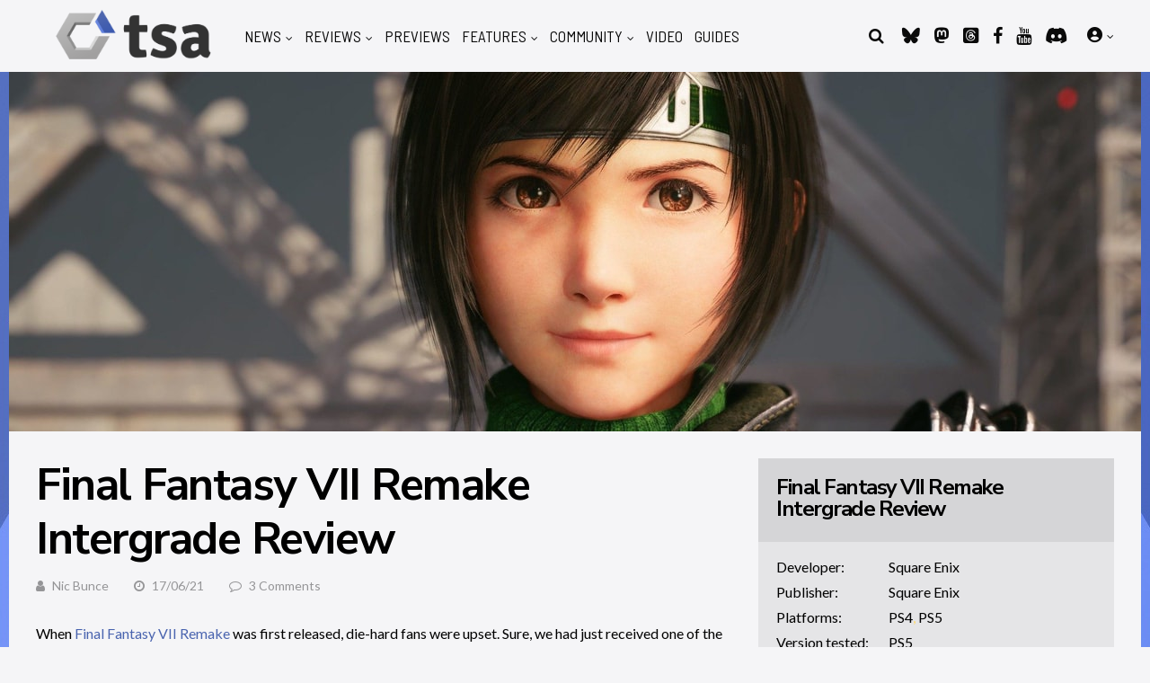

--- FILE ---
content_type: application/javascript
request_url: https://kumo.network-n.com/dist/1.62.0/prebid.js
body_size: 11855
content:
!function(n){var o={};function i(e){if(o[e])return o[e].exports;var t=o[e]={i:e,l:!1,exports:{}};return n[e].call(t.exports,t,t.exports,i),t.l=!0,t.exports}i.m=n,i.c=o,i.d=function(e,t,n){i.o(e,t)||Object.defineProperty(e,t,{enumerable:!0,get:n})},i.r=function(e){"undefined"!=typeof Symbol&&Symbol.toStringTag&&Object.defineProperty(e,Symbol.toStringTag,{value:"Module"}),Object.defineProperty(e,"__esModule",{value:!0})},i.t=function(t,e){if(1&e&&(t=i(t)),8&e)return t;if(4&e&&"object"==typeof t&&t&&t.__esModule)return t;var n=Object.create(null);if(i.r(n),Object.defineProperty(n,"default",{enumerable:!0,value:t}),2&e&&"string"!=typeof t)for(var o in t)i.d(n,o,function(e){return t[e]}.bind(null,o));return n},i.n=function(e){var t=e&&e.__esModule?function(){return e.default}:function(){return e};return i.d(t,"a",t),t},i.o=function(e,t){return Object.prototype.hasOwnProperty.call(e,t)},i.p="",i(i.s=58)}({0:function(e,t,n){"use strict";n.d(t,"d",function(){return o}),n.d(t,"c",function(){return i}),n.d(t,"a",function(){return r}),n.d(t,"b",function(){return a}),n.d(t,"t",function(){return c}),n.d(t,"m",function(){return u}),n.d(t,"o",function(){return s}),n.d(t,"l",function(){return l}),n.d(t,"k",function(){return d}),n.d(t,"n",function(){return f}),n.d(t,"i",function(){return p}),n.d(t,"p",function(){return b}),n.d(t,"j",function(){return g}),n.d(t,"f",function(){return h}),n.d(t,"g",function(){return m}),n.d(t,"h",function(){return v}),n.d(t,"q",function(){return y}),n.d(t,"r",function(){return w}),n.d(t,"s",function(){return j}),n.d(t,"e",function(){return S});var o=nnads.config,i=nnads.cmd,r=nnads.fn.CMPTool,a=nnads.fn.DOMReady,c=(nnads.fn.checkForMoat,nnads.fn.checkPermutive,nnads.fn.loadScript),u=(nnads.fn.loadJSON,nnads.fn.getBrowserWidth),s=nnads.fn.getHeight,l=nnads.fn.elementInViewport,d=nnads.fn.element50InViewport,f=(nnads.fn.percentageElementInView,nnads.fn.getCookie),p=(nnads.fn.setCookie,nnads.fn.delCookie),b=nnads.fn.getStore,g=(nnads.fn.setStore,nnads.fn.delStore),h=nnads.debug.debugAll,m=nnads.debug.debugging,v=nnads.debug.debuggingTest,y=nnads.debug.getflag,w=nnads.debug.info,j=nnads.debug.kdebug,S=nnads.debug.log},1:function(e,t,n){"use strict";n.d(t,"e",function(){return c}),n.d(t,"c",function(){return s}),n.d(t,"b",function(){return l}),n.d(t,"d",function(){return d}),n.d(t,"a",function(){return f}),n.d(t,"f",function(){return p}),n.d(t,"g",function(){return b});var o=n(3),i=n(4),c=function(e){var t=1<arguments.length&&void 0!==arguments[1]&&arguments[1],n=-1<window.location.search.indexOf(e);return t?new URLSearchParams(window.location.search).get(e):n};function r(){Object(o.c)("nndebug","1",{"max-age":3600}),Object(i.c)("nndebug","1")}function a(){Object(o.c)("nndebug","",{"max-age":0}),Object(i.a)("nndebug")}window.nndebug=function(e){e||void 0===e?(r(),console.log("%cNN (Debug) ENABLED","font-weight:bold;color:yellow;font-size:18px")):(a(),console.log("%cNN (Debug) DISABLED","font-weight:bold;color:yellow;font-size:18px"))},c("nndebug=1")&&r(),c("nndebug=0")&&a();t="1"===Object(o.b)("nndebug")||"1"===Object(i.b)("nndebug");function u(){for(var e,t=0<arguments.length&&void 0!==arguments[0]?arguments[0]:{},n=void 0===t.title?"":t.title,o=void 0===t.style?"font-weight:bold;font-size:13px;color:green":t.style,t=void 0===t.dlevel?"log":t.dlevel,i=arguments.length,r=new Array(1<i?i-1:0),a=1;a<i;a++)r[a-1]=arguments[a];var c="string"==typeof r[0]?" "+r.shift():"";(e=console)[t].apply(e,["%c"+n+"%c"+c,o,""].concat(r))}var s=c("nndebug"),l=s&&!c("nndebug="),d=(l=l||t,c("nntest"));function f(){for(var e=arguments.length,t=new Array(e),n=0;n<e;n++)t[n]=arguments[n];l&&u.apply(void 0,[{title:"nn__DEBUG:"}].concat(t))}function p(e){for(var t=arguments.length,n=new Array(1<t?t-1:0),o=1;o<t;o++)n[o-1]=arguments[o];u.apply(void 0,[{title:e,dlevel:"info",style:"font-weight:bold;color:blue"}].concat(n))}function b(e){for(var t=1<arguments.length&&void 0!==arguments[1]?arguments[1]:{},n=void 0===t.title?"":t.title,t=void 0===t.style?"font-weight:bold;font-size:13px;color:green":t.style,o=c(e),i=arguments.length,r=new Array(2<i?i-2:0),a=2;a<i;a++)r[a-2]=arguments[a];(o||l)&&u.apply(void 0,[{title:n||e.toUpperCase(),style:t}].concat(r))}f("Version:","1.62.0")},10:function(e,t,n){"use strict";n.d(t,"a",function(){return o});var a=n(0),o=function(){function e(){for(var e=arguments.length,t=new Array(e),n=0;n<e;n++)t[n]=arguments[n];o?o(t):a.s.apply(void 0,["nndebug=pbjs",{title:"nn__Prebid:",style:"font-weight:bold;font-size:13px;color:hotpink"}].concat(t))}var t=0<arguments.length&&void 0!==arguments[0]?arguments[0]:null,o=1<arguments.length&&void 0!==arguments[1]?arguments[1]:null,t=t||1e3,n=null==(n=a.d.modules.prebid)||null==(n=n.global)?void 0:n.timeouts,i=(null==n?void 0:n.mobile)||null,n=(null==n?void 0:n.desktop)||null;if(i||n){var r=Object(a.m)()<=900;if(r&&i)return e("Timeout set for mobile device :",i),i;if(!r&&n)return e("Timeout set for desktop device :",n),n}return e("Timeout set (DEFAULT) :",t),t}},11:function(e,t,n){"use strict";n.d(t,"b",function(){return o}),n.d(t,"a",function(){return i});function a(){for(var e=arguments.length,t=new Array(e),n=0;n<e;n++)t[n]=arguments[n];c.s.apply(void 0,["nndebug=amz",{title:"nn__Amazon:",style:"font-weight:bold;font-size:13px;color:black"}].concat(t))}var c=n(0),u=function(){for(var e=arguments.length,t=new Array(e),n=0;n<e;n++)t[n]=arguments[n];return c.s.apply(void 0,["nndebug=amz",{title:"nn__Amazon 1P:",style:"font-weight:bold;font-size:13px;color:orange"}].concat(t))},o="26c60b4f-549a-4efd-8ae0-f00e07c46204",i=function(e,t,n,o){var i,n={pubID:n,deals:!0,adServer:"googletag",signals:function(){var e;if("amazon-1p"in c.d.modules)return e={ortb2:{site:{name:c.d.name,cattax:6,cat:["680"],domain:c.d.url}}},u("Amazon 1P setup complete",e.ortb2),e}()||{}},r=!0,t=(null!=(i=t.modules.amazon)&&i.disableSupplyChain&&(r=!1),(null==(i=t.supplychain)?void 0:i.id)||null);o&&(n.gdpr={enabled:!0,consent:o}),t&&r&&(n.schain={ver:"1.0",complete:1,nodes:[{asi:"network-n.com",sid:t,hp:1}]},a("Setting supply chain config on Amazon")),a("Amazon",n),e.init(n)}},2:function(e,t,n){"use strict";n.d(t,"o",function(){return o}),n.d(t,"j",function(){return r.b}),n.d(t,"p",function(){return r.c}),n.d(t,"d",function(){return r.a}),n.d(t,"a",function(){return s}),n.d(t,"l",function(){return l.b}),n.d(t,"q",function(){return l.c}),n.d(t,"e",function(){return l.a}),n.d(t,"c",function(){return p}),n.d(t,"k",function(){return w}),n.d(t,"n",function(){return j}),n.d(t,"m",function(){return S}),n.d(t,"b",function(){return k}),n.d(t,"f",function(){return O}),n.d(t,"i",function(){return C}),n.d(t,"h",function(){return P}),n.d(t,"g",function(){return E});var a=n(1);function i(e,t){for(var n=0;n<t.length;n++){var o=t[n];o.enumerable=o.enumerable||!1,o.configurable=!0,"value"in o&&(o.writable=!0),Object.defineProperty(e,function(e){e=function(e,t){if("object"!=typeof e||!e)return e;var n=e[Symbol.toPrimitive];if(void 0===n)return("string"===t?String:Number)(e);n=n.call(e,t||"default");if("object"!=typeof n)return n;throw new TypeError("@@toPrimitive must return a primitive value.")}(e,"string");return"symbol"==typeof e?e:e+""}(o.key),o)}}var o=new(function(){function e(){if(!(this instanceof e))throw new TypeError("Cannot call a class as a function")}return t=e,(n=[{key:"sideBisectsViewport",value:function(e,t,n,o,i,r,a,c,u,s){var l;return o=o,i=i,r=r,a=a,s=s,l=["top","left"].includes(e=e)&&r<0&&(s?c:u)<a,e=["right","bottom"].includes(e)&&a<0&&(s?c:u)<r,a={},l||e?(l={},0<=o&&o<=(s?u:c)||0<=i&&i<=(s?u:c)?(l.amt="some",l.result=!0):o<0&&(s?u:c)<i?(l.amt="all",l.result=!0):l.result=!1,l):(o<=0&&(s?u:c)<=i&&0<=r&&r<=(s?c:u)?(a.amt="some",a.result=!0):a.result=!1,a)}},{key:"calculateLengthInViewport",value:function(e,t,n,o,i,r,a,c,u,s){var l=s?u:c;if(t||n)return(n?i:0<i?l:0)-(t||0<o?o:0);var t=this.sideBisectsViewport(e,t,n,o,i,r,a,c,u,s);if(t.result){if("all"===t.amt)return l;if("some"===t.amt){n=o,r=i,a=c,s=u,l={adjusted:!1,length:0},["left","right"].includes(t=e)?(l.adjusted=!0,l.length=n<0?r:s-n):["top","bottom"].includes(t)&&(l.adjusted=!0,l.length=n<0?a<(s=n+r)?a:s:a-n);o=l;if(o.adjusted)return o.length}}return 0}},{key:"vertexInViewport",value:function(e,t,n,o,i){return 0<=e&&e<=(i?o:n)&&0<=t&&t<=(i?n:o)}},{key:"sideInViewport",value:function(e,t,n,o,i,r,a){var c=!(7<arguments.length&&void 0!==arguments[7])||arguments[7],u=this.vertexInViewport(t,o,r,a,c),s=this.vertexInViewport(n,o,r,a,c);return{lowerPointView:u,higherPointInView:s,lengthOfSideInView:this.calculateLengthInViewport(e,u,s,t,n,o,i,r,a,c)}}},{key:"calculateAreaInView",value:function(e,t,n,o){function i(e,t){return e||t||0}return i(o,t)*i(e,n)}},{key:"calculatePercentageInView",value:function(e,t,n){e=e/(t*n)*100;return isNaN(e)?0:e}},{key:"elementInViewport",value:function(e){var e=e.getBoundingClientRect(),t=window.innerWidth,n=window.innerHeight,o=e.top,i=e.top+e.height,r=e.left,a=e.left+e.width,c=this.sideInViewport("top",r,a,o,i,t,n,!1),u=this.sideInViewport("right",o,i,a,r,t,n,!0),s=this.sideInViewport("bottom",r,a,i,o,t,n,!1),o=this.sideInViewport("left",o,i,r,a,t,n,!0),i=this.calculateAreaInView(c.lengthOfSideInView,u.lengthOfSideInView,s.lengthOfSideInView,o.lengthOfSideInView);return this.calculatePercentageInView(i,e.width,e.height)}}])&&i(t.prototype,n),o&&i(t,o),Object.defineProperty(t,"prototype",{writable:!1}),t;var t,n,o}()),r=n(3);function c(e,t){for(var n=0;n<t.length;n++){var o=t[n];o.enumerable=o.enumerable||!1,o.configurable=!0,"value"in o&&(o.writable=!0),Object.defineProperty(e,function(e){e=function(e,t){if("object"!=typeof e||!e)return e;var n=e[Symbol.toPrimitive];if(void 0===n)return("string"===t?String:Number)(e);n=n.call(e,t||"default");if("object"!=typeof n)return n;throw new TypeError("@@toPrimitive must return a primitive value.")}(e,"string");return"symbol"==typeof e?e:e+""}(o.key),o)}}var u=window,s=function(){function e(){if(!(this instanceof e))throw new TypeError("Cannot call a class as a function");this.debug=a.a,this.loaded=!1,this.closed=!1,this.mobileWidth=480,this.timeout=null,this.fallbackCalled=!1,this.fallbackTimeout=C()<900?2e4:1e4,this.callback=function(){return!1},this.activeConsent=null}return t=e,(n=[{key:"getVersion",value:function(){var e="function"==typeof u.top.__cmp,t="function"==typeof u.top.__tcfapi,n="function"==typeof u.top.__gpp;return e&&!t?"cmp":t?"tcfapi":n&&"gpp"}},{key:"getConsentString",value:function(){var n=null;return u.top.__tcfapi&&u.top.__tcfapi("getTCData",2,function(e,t){n=e}),(n=null===n&&this.activeConsent?this.activeConsent:n)&&n.tcString?n.tcString:null}},{key:"getConsent",value:function(e){var t;if(!this.getVersion())throw"CMPTool: No valid CMP";if(!e)throw"CMPTool: No vendor ID set";var n,o=null,i=null;switch(this.getVersion()){case"cmp":(o=u.__cmp("getCMPData"))&&o.vendorConsents&&(i=o.vendorConsents);break;case"tcfapi":u.top.__tcfapi("getTCData",2,function(e,t){o=e}),(o=null===o&&this.activeConsent?this.activeConsent:o)&&null!=(t=o)&&t.vendor&&null!=(t=o.vendor)&&t.consents&&(i=o.vendor.consents)}var r=!1;return(i=!o&&u.__cmp&&(o=u.__cmp("getCMPData"))&&null!=(n=o)&&n.vendorConsents?o.vendorConsents:i)&&e in i?r=i[e]:o&&"googleVendorConsents"in o&&e in o.googleVendorConsents?r=o.googleVendorConsents[e]:o&&"customVendorConsents"in o&&e in o.customVendorConsents&&(r=o.customVendorConsents[e]),"object"==typeof o&&null!==o&&o&&"gdprApplies"in o&&o.gdprApplies?r:null}},{key:"fallback",value:function(){var e=this;this.loaded||(0<arguments.length&&void 0!==arguments[0]&&arguments[0]?(this.debug("CMP // %cFallback timeout reached! Executing callback!","font-weight:bold"),this.callback(),this.fallbackCalled=!0,this.callback=function(){return!1}):(this.debug("CMP // %cSetting fallback timeout...(%sms)","font-weight:bold",this.fallbackTimeout),this.timeout=setTimeout(function(){e.fallback(!0)},this.fallbackTimeout)))}},{key:"removeListener",value:function(t){var n=this;u.top.__tcfapi("removeEventListener",2,function(e){e&&n.debug("CMP listener removed. Id:",t)},t)}},{key:"ping",value:function(){u.top.__tcfapi&&u.top.__tcfapi("addEventListener",2,function(e,t){return console.log(t,e)}),u.top.__gpp&&u.top.__gpp("ping",console.log)}},{key:"ready",value:function(n){var o=this;if(this.callback=n,this.fallbackCalled=!1,!u.top.__tcfapi)return this.debug("CMP // %cNOT FOUND. Executing callback!","font-weight:bold"),n();this.fallback(),u.top.__tcfapi("addEventListener",2,function(e,t){if(o.debug("CMP call",t,e),o.fallbackCalled)return o.debug("CMP fallback has already occurred. Removing listener."),o.removeListener(e.listenerId);if(t){if("loaded"===e.cmpStatus&&!1===e.gdprApplies)return clearTimeout(o.timeout),o.debug("CMP call 2"),o.removeListener(e.listenerId),n();switch(e.eventStatus){case"useractioncomplete":case"tcloaded":clearTimeout(o.timeout),o.activeConsent=e,o.debug("CMP call 1"),n(),o.removeListener(e.listenerId);break;case"cmpuishown":clearTimeout(o.timeout)}}})}}])&&c(t.prototype,n),o&&c(t,o),Object.defineProperty(t,"prototype",{writable:!1}),t;var t,n,o}(),l=n(4),d=n(5);function f(e,t){for(var n=0;n<t.length;n++){var o=t[n];o.enumerable=o.enumerable||!1,o.configurable=!0,"value"in o&&(o.writable=!0),Object.defineProperty(e,function(e){e=function(e,t){if("object"!=typeof e||!e)return e;var n=e[Symbol.toPrimitive];if(void 0===n)return("string"===t?String:Number)(e);n=n.call(e,t||"default");if("object"!=typeof n)return n;throw new TypeError("@@toPrimitive must return a primitive value.")}(e,"string");return"symbol"==typeof e?e:e+""}(o.key),o)}}var p=function(){function t(){if(!(this instanceof t))throw new TypeError("Cannot call a class as a function");var e=document.documentElement.classList;this.state=e.contains("ads-disabled")||e.contains("noads")||!1,this.modulesPath="",this.configQueue={},this.restartFunctionNameList=["refreshAdSlots","refreshAds","reloadAllAds","reloadAdSlots","refreshBids"]}return e=t,(n=[{key:"noAdsState",get:function(){return this.state},set:function(e){this.state=e}},{key:"setValues",value:function(){var e=0<arguments.length&&void 0!==arguments[0]?arguments[0]:{};e.configQueue&&(this.configQueue=e.configQueue),e.modulesPath&&(this.modulesPath=e.modulesPath)}},{key:"attemptAdsDisplay",value:function(e,t){!0===window.AdSlots.disableAds?nnads.debug.app("NO-ADS flag is set, No new ads will be served this round."):(this.noAdsState=!1,Object(d.c)(e,t,function(){Object(d.a)()}))}},{key:"setUpRestartFunctions",value:function(){var t=this;this.restartFunctionNameList.forEach(function(e){window[e]||(window[e]=function(){t.attemptAdsDisplay(t.modulesPath,t.configQueue)})})}},{key:"updateBasedOnState",value:function(){this.noAdsState?(window.AdSlots.disableAds=!0,this.setUpRestartFunctions()):window.AdSlots.disableAds=!1}}])&&f(e.prototype,n),o&&f(e,o),Object.defineProperty(e,"prototype",{writable:!1}),e;var e,n,o}();function b(e){return function(e){if(Array.isArray(e))return g(e)}(e)||function(e){if("undefined"!=typeof Symbol&&null!=e[Symbol.iterator]||null!=e["@@iterator"])return Array.from(e)}(e)||function(e,t){if(e){if("string"==typeof e)return g(e,t);var n={}.toString.call(e).slice(8,-1);return"Map"===(n="Object"===n&&e.constructor?e.constructor.name:n)||"Set"===n?Array.from(e):"Arguments"===n||/^(?:Ui|I)nt(?:8|16|32)(?:Clamped)?Array$/.test(n)?g(e,t):void 0}}(e)||function(){throw new TypeError("Invalid attempt to spread non-iterable instance.\nIn order to be iterable, non-array objects must have a [Symbol.iterator]() method.")}()}function g(e,t){(null==t||t>e.length)&&(t=e.length);for(var n=0,o=Array(t);n<t;n++)o[n]=e[n];return o}function h(t,e){var n,o=Object.keys(t);return Object.getOwnPropertySymbols&&(n=Object.getOwnPropertySymbols(t),e&&(n=n.filter(function(e){return Object.getOwnPropertyDescriptor(t,e).enumerable})),o.push.apply(o,n)),o}function m(o){for(var e=1;e<arguments.length;e++){var i=null!=arguments[e]?arguments[e]:{};e%2?h(Object(i),!0).forEach(function(e){var t,n;t=o,n=i[e=e],(e=function(e){e=function(e,t){if("object"!=typeof e||!e)return e;var n=e[Symbol.toPrimitive];if(void 0===n)return("string"===t?String:Number)(e);n=n.call(e,t||"default");if("object"!=typeof n)return n;throw new TypeError("@@toPrimitive must return a primitive value.")}(e,"string");return"symbol"==typeof e?e:e+""}(e))in t?Object.defineProperty(t,e,{value:n,enumerable:!0,configurable:!0,writable:!0}):t[e]=n}):Object.getOwnPropertyDescriptors?Object.defineProperties(o,Object.getOwnPropertyDescriptors(i)):h(Object(i)).forEach(function(e){Object.defineProperty(o,e,Object.getOwnPropertyDescriptor(i,e))})}return o}var v=window,y=document;y.getElementById.bind(y),[].concat(["AT","BE","BG","CY","CZ","DE","DK","EE","EL","ES","FI","FR","GB","HR","HU","IE","IS","IT","LI","LT","LU","LV","MT","NL","NO","PL","PT","RO","SE","SI","SK"],["US","CH"]);function w(){return Math.max(y.body.scrollHeight,y.documentElement.scrollHeight,y.body.offsetHeight,y.documentElement.offsetHeight,y.documentElement.clientHeight)}function j(e){var t,n,o=1<arguments.length&&void 0!==arguments[1]?arguments[1]:{},o=m(m({},{async:!0,defer:!1,callback:null,injectOnce:!0,debug:null,id:null,attributes:{}}),o),i=y.createElement("script");return i.src=e,i.async=!!o.async,i.defer=!!o.defer,t="nn-"+function(e){var t,n=0;if(0===e.length)return n;for(t=0;t<e.length;t++)n=(n<<5)-n+e.charCodeAt(t),n|=0;return Math.abs(n).toString(16)}(e),i.setAttribute("nnid",t),null!==o.id&&(i.id=o.id),""!==o.attributes&&Object.keys(o.attributes).forEach(function(e){i.setAttribute(e,o.attributes[e])}),null==o.debug&&(o.debug=a.a),!1!==o.injectOnce&&y.querySelector('[nnid="'+t+'"]')?o.debug("%c(WARN) Script Already Present: %c%s","color:red","font-weight:bold",e,t):(i.onload=function(){return o.debug("Script Loaded: %c%s","font-weight:bold",e,t)},"function"==typeof o.callback&&(i.onload=o.callback.call(this,e,t)),(n=y.getElementsByTagName("script")[0]).parentNode.insertBefore(i,n)),t}function S(e,t){var n,o,i=2<arguments.length&&void 0!==arguments[2]?arguments[2]:null;if(v.fetch&&"function"==typeof AbortController)return n=new AbortController,i&&(o=setTimeout(function(){n.abort()},i)),fetch(e,{signal:n.signal}).then(function(e){if(clearTimeout(o),!e.ok)return Promise.reject(e);var t=b(e.headers);return t.forEach(function(e){!function(){for(var e=arguments.length,t=new Array(e),n=0;n<e;n++)t[n]=arguments[n];a.g.apply(void 0,["nndebug=headers",{title:"nn__HEADER:",style:"font-weight:bold;font-size:13px;color:yellow;"}].concat(t))}(e.join(" = ")),"cdn-requestcountrycode"===e[0]&&(v.nnads.countryCode=e[1])}),e.json()}).then(function(e){t(e)}).catch(function(e){t(e),console.error("nnAds:"+e)});var r=new XMLHttpRequest;r.overrideMimeType("application/json"),r.open("GET",e,!0),i&&(r.timeout=i),r.onerror=function(){t(new Error("Error occurred while fetching data"))},r.onreadystatechange=function(){4===r.readyState&&(200<=r.status&&r.status<300?t(JSON.parse(r.responseText)):(console.log("error",r),t(new Error("State Ready: Error occurred while fetching data"))))},r.send(null)}function k(e){"loading"!==y.readyState?e():y.addEventListener("DOMContentLoaded",function(){e()})}function O(){var e=0<arguments.length&&void 0!==arguments[0]?arguments[0]:"",t=y.createElement("img");t.width=1,t.height=1,t.style.display="none",t.src=nnads.script.domain+"/images/blank.png",t.src+=e?"?nnbranch=".concat(e):"?expire",k(function(){y.body.appendChild(t)})}function C(){return Math.max(v.innerWidth||y.documentElement.clientWidth||y.body.clientWidth)}function P(e){var t=!1;if(!e)return!1;"none"===e.style.display&&(e.style.visibility="hidden",e.style.display="block",t=!0);var n=e.getBoundingClientRect();return t&&(e.style.removeProperty("visibility"),e.style.display="none"),n.top<window.innerHeight&&n.left<window.innerWidth&&0<n.top+n.height&&0<n.left+n.width}function E(e){var t=1<arguments.length&&void 0!==arguments[1]?arguments[1]:50;return 100===t?P(e):t<=o.elementInViewport(e)}},3:function(e,t,n){"use strict";function r(t,e){var n,o=Object.keys(t);return Object.getOwnPropertySymbols&&(n=Object.getOwnPropertySymbols(t),e&&(n=n.filter(function(e){return Object.getOwnPropertyDescriptor(t,e).enumerable})),o.push.apply(o,n)),o}function i(o){for(var e=1;e<arguments.length;e++){var i=null!=arguments[e]?arguments[e]:{};e%2?r(Object(i),!0).forEach(function(e){var t,n;t=o,n=i[e=e],(e=function(e){e=function(e,t){if("object"!=typeof e||!e)return e;var n=e[Symbol.toPrimitive];if(void 0===n)return("string"===t?String:Number)(e);n=n.call(e,t||"default");if("object"!=typeof n)return n;throw new TypeError("@@toPrimitive must return a primitive value.")}(e,"string");return"symbol"==typeof e?e:e+""}(e))in t?Object.defineProperty(t,e,{value:n,enumerable:!0,configurable:!0,writable:!0}):t[e]=n}):Object.getOwnPropertyDescriptors?Object.defineProperties(o,Object.getOwnPropertyDescriptors(i)):r(Object(i)).forEach(function(e){Object.defineProperty(o,e,Object.getOwnPropertyDescriptor(i,e))})}return o}n.d(t,"b",function(){return o}),n.d(t,"c",function(){return c}),n.d(t,"a",function(){return u});var a=document;function o(e){e=a.cookie.match("(^|[^;]+)\\s*"+e+"\\s*=\\s*([^;]+)");return e?e.pop():null}function c(e,t){var n=2<arguments.length&&void 0!==arguments[2]?arguments[2]:{},o=(o=(o=(o="")+(e+"="+t)+(";path="+(n=i(i({},{path:"/","max-age":60,samesite:"Lax",secure:!0}),n)).path))+(";max-age="+n["max-age"]))+(";samesite="+n.samesite);n.secure&&(o+=";secure"),a.cookie=o}function u(e){c(e,null,{"max-age":-1})}},4:function(e,t,n){"use strict";n.d(t,"b",function(){return r}),n.d(t,"c",function(){return a}),n.d(t,"a",function(){return c});var o=n(1),i=window.localStorage;function r(e){if(i)return i.getItem(e);Object(o.a)("Retrieve from localStorage not allowed.")}function a(e,t){i&&(i.setItem(e,t),Object(o.a)("Set store:",e,t))}function c(e){i&&(i.removeItem(e),Object(o.a)("Del store:",e))}},5:function(e,t,n){"use strict";function s(e){return function(e){if(Array.isArray(e))return o(e)}(e)||function(e){if("undefined"!=typeof Symbol&&null!=e[Symbol.iterator]||null!=e["@@iterator"])return Array.from(e)}(e)||function(e,t){if(e){if("string"==typeof e)return o(e,t);var n={}.toString.call(e).slice(8,-1);return"Map"===(n="Object"===n&&e.constructor?e.constructor.name:n)||"Set"===n?Array.from(e):"Arguments"===n||/^(?:Ui|I)nt(?:8|16|32)(?:Clamped)?Array$/.test(n)?o(e,t):void 0}}(e)||function(){throw new TypeError("Invalid attempt to spread non-iterable instance.\nIn order to be iterable, non-array objects must have a [Symbol.iterator]() method.")}()}function o(e,t){(null==t||t>e.length)&&(t=e.length);for(var n=0,o=Array(t);n<t;n++)o[n]=e[n];return o}function i(o,i,r){for(var a=0,c=(i=s(new Set(i)),0),u=i.length;c<u;c++)!function(){var e,t,n=i[c];nnads.debug.app("Module Requested: %c".concat(n.name.toUpperCase()," (").concat(c,")"),"font-weight:bold",""),nnads.fn.loadScript(o+n.name+".js",{async:!0,callback:function(e){e&&(nnads.debug.app("Module Loaded: %c".concat(e),"font-weight:bold",""),a++)},firstPageOnly:!0}),a===u&&(e=0,t=setInterval(function(){nnads.debug.app("Try no. (%sms)",250*e,e),(!0===nnads.cmd.checkQueuePasses()||20<e)&&(10<e&&nnads.debug.app("Fallback reached"),nnads.debug.app("Queue vs. Stack order",nnads.config.queue,nnads.cmd.stack),r(),clearInterval(t)),e++},250))}()}function r(){function e(e,t){if("function"!=typeof t)throw'CMD arg "'.concat(e,'" is not a callable method');function n(){nnads.debug.app("%cRun:","font-weight:bold",e),t()}nnads.initLoad.push(n),n.call()}nnads.cmd.runQueue(e),nnads.debug.app("%cReplace CMD push fn","font-weight:bold"),nnads.cmd.push=e}function a(){nnads.debug.app("RUNNING INIT QUEUE"),nnads.initLoad.forEach(function(e){return e.call()})}n.d(t,"c",function(){return i}),n.d(t,"a",function(){return r}),n.d(t,"b",function(){return a})},58:function(e,t,n){e.exports=n(75)},75:function(e,t,n){"use strict";n.r(t);var s=n(0),o=n(8);function i(e,t){for(var n=0;n<t.length;n++){var o=t[n];o.enumerable=o.enumerable||!1,o.configurable=!0,"value"in o&&(o.writable=!0),Object.defineProperty(e,function(e){e=function(e,t){if("object"!=typeof e||!e)return e;var n=e[Symbol.toPrimitive];if(void 0===n)return("string"===t?String:Number)(e);n=n.call(e,t||"default");if("object"!=typeof n)return n;throw new TypeError("@@toPrimitive must return a primitive value.")}(e,"string");return"symbol"==typeof e?e:e+""}(o.key),o)}}function l(){for(var e=arguments.length,t=new Array(e),n=0;n<e;n++)t[n]=arguments[n];return s.s.apply(void 0,["nndebug=pbjs",{title:"nn__Prebid:",style:"font-weight:bold;font-size:13px;color:hotpink"}].concat(t))}var t=function(){return e=function e(){var t=0<arguments.length&&void 0!==arguments[0]?arguments[0]:{},n=1<arguments.length?arguments[1]:void 0,o=this,i=e;if(!(o instanceof i))throw new TypeError("Cannot call a class as a function");this.debug=n,this.prebidConfig=t,this.defaultSsps=[],this.clientLocation="",this.setDefaultSsps(),this.additionalSspsToInclude=[],this.sspsExcluded=[]},(t=[{key:"setDefaultSsps",value:function(){this.defaultSsps=this.prebidConfig.enabled||[]}},{key:"getDefaultSsps",value:function(){return this.defaultSsps}},{key:"setClientLocation",value:function(e){this.debug("client was detected at country iso : ".concat(e)),this.clientLocation=e}},{key:"getLocation",value:function(e){var n=this;return new Promise(function(t){(new o.c).getLocation(function(e){e.countryCode&&n.setClientLocation(e.countryCode||""),t()})})}},{key:"sanitizeUnitBidders",value:function(){var n=this;this.prebidConfig.units&&Object.keys(this.prebidConfig.units).forEach(function(t){n.sspsExcluded.forEach(function(e){delete n.prebidConfig.units[t][e]})})}},{key:"getFilteredSSPs",value:function(t){var n=this;this.getLocation().then(function(){var e=n.getDefaultSsps();n.clientLocation?(n.buildIncludeExcludeList(),e=n.filterGeoSSPs(e),n.debug("SSPs to be included in Geo",n.additionalSspsToInclude),n.debug("SSPs to be excluded in Geo",n.sspsExcluded),Array.isArray(n.sspsExcluded)&&0<n.sspsExcluded.length&&n.sanitizeUnitBidders()):n.debug("location is not available for SSP filtering"),n.debug("list of ssps loaded",e),t(e)})}},{key:"collectSspToList",value:function(e,t){var n=t.geos.includes(this.clientLocation),t=null==t?void 0:t.geoTarget;("include"===t&&n||"exclude"===t&&!n?this.additionalSspsToInclude:this.sspsExcluded).push(e)}},{key:"buildIncludeExcludeList",value:function(){var e,t=this.prebidConfig.global||{};for(e in t){var n,o=t[e];null!=(n=o.geos)&&n.length&&o.geoTarget&&this.collectSspToList(e,o)}}},{key:"filterGeoSSPs",value:function(e){var n=this;return e.filter(function(e,t){return!n.sspsExcluded.includes(e)})}}])&&i(e.prototype,t),n&&i(e,n),Object.defineProperty(e,"prototype",{writable:!1}),e;var e,t,n}(),d=n(9),f=(document,window);f.googletag=f.googletag||{cmd:[]},f.AdSlots.prebid=[];var r=n(2);function a(t){function e(e){t.includes(e)||t.push(e)}var n=s.d.modules,o=n.prebid,n=n.permutive,i=new Set(Object.values((null==o?void 0:o.otherModules)||{}));o&&("intent-iq"in s.d.modules&&e("pubProvidedIdSubmodule"),n&&e("permutiveRtdProvider"),o.otherModules.includes("pubxaiAnalyticsAdapter")&&e("priceFloors"),o.enabled.includes("kueezrtb")&&((n=document.createElement("script")).type="text/javascript",n.setAttribute("data-cfasync","false"),n.crossOrigin="anonymous",n.src="https://static.kueezrtb.com/latest.js",n.id="kueezrtb_latest",document.head.appendChild(n),l("kueezRtb script injected",n),e("kueezRtbBidAdapter")),o.otherModules.includes("uid2IdSystem")&&e("uid2IdSystem"),i.forEach(e)),l("Other Prebid Modules Loaded",t)}var c=n(10),p=(n(11),function(){for(var e=arguments.length,t=new Array(e),n=0;n<e;n++)t[n]=arguments[n];return s.s.apply(void 0,["nndebug=pbjs",{title:"nn__Prebid:",style:"font-weight:bold;font-size:13px;color:hotpink"}].concat(t))}),n=(window.pbjs=window.pbjs||{que:[]},pbjs.retries=0,Object(c.a)(1e3,p)),c=!s.d.siteType||"spa"!==s.d.siteType,u=(p("Bid Cache set to",c),pbjs.bidderSettings={districtm:{bidCpmAdjustment:function(e,t){return.9*e}},standard:{storageAllowed:!0}},[[1,1],[120,600],[160,600],[250,250],[250,360],[300,250],[300,600],[336,280],[336,377],[320,50]]),b={desktop:"(min-width: 1025px)",tablet:"(min-width: 768px) and (max-width: 1024px)",mobile:"(min-width: 0px) and (max-width: 767px)"},g={desktop:[].concat(u,[[728,90],[970,250],[970,90],[468,60]]),tablet:[].concat(u,[[728,90],[468,60]]),mobile:[].concat(u,[[320,100]])},h={bidderTimeout:n,useBidCache:c,sizeConfig:[{mediaQuery:b.desktop,sizesSupported:g.desktop,labels:["desktop"]},{mediaQuery:b.tablet,sizesSupported:g.tablet,labels:["tablet"]},{mediaQuery:b.mobile,sizesSupported:g.mobile,labels:["mobile"]}],enableTIDs:!1,outbrain:{bidderUrl:"https://b1h.zemanta.com/api/bidder/prebid/bid/",usersyncUrl:"https://b1h.zemanta.com/usersync/prebid"},userSync:{filterSettings:{all:{bidders:"*",filter:"include"}},userIds:[{name:"unifiedId",params:{url:"//match.adsrvr.org/track/rid?ttd_pid=jdf94yb&fmt=json"},storage:{type:"cookie",name:"pbjs-unifiedid",expires:60}},{name:"sharedId",storage:{type:"cookie",name:"_sharedid",expires:365}},{name:"pubCommonId",storage:{type:"cookie",name:"_pubcid",expires:180}},{name:"id5Id",params:{partner:420},storage:{type:"html5",name:"id5id",expires:90,refreshInSeconds:28800}},{name:"identityLink",params:{pid:"14344"},storage:{type:"cookie",name:"idl_env",expires:15,refreshInSeconds:1800}},{name:"criteo"}],syncDelay:3e3},enableSendAllBids:!0,priceGranularity:"high",currency:{adServerCurrency:"GBP",granularityMultiplier:1},mediaTypePriceGranularity:{video:{buckets:[{precision:2,max:45,increment:.1},{precision:2,max:50,increment:.1}]},"video-outstream":{buckets:[{precision:2,max:45,increment:.1},{precision:2,max:50,increment:.1}]}},consentManagement:{gdpr:{cmpApi:"iab",timeout:1e3,defaultGdprScope:!0},usp:{cmpApi:"iab",timeout:1e3},gpp:{cmpApi:"iab",timeout:1e3}},rubicon:{singleRequest:!0}};function m(){pbjs.que.push(function(){"function"!=typeof __tcfapi&&(delete h.consentManagement.gdpr,p("CMP Consent Config removed")),s.d.modules.anonymised&&pbjs.que.push(function(){var e={appnexusAuctionKeywords:{perid:localStorage.getItem("cohort_ids")?JSON.parse(localStorage.getItem("cohort_ids")):[]}};p("Anonymised bid adapter enabled",e),pbjs.setConfig(e)}),pbjs.setConfig(h),p("Prebid Ver:",pbjs.version),pbjs.onEvent("addAdUnits",function(){return p("New Units were added",pbjs.adUnits)}),pbjs.onEvent("bidWon",function(e){p("Bidder ".concat(e.bidderCode," won the auction for ").concat(e.adUnitCode," @ ").concat(e.cpm," CPM"))}),pbjs.onEvent("bidderDone",function(e){return p("Bidder (%c".concat(e.bidderCode,"%c) finished calls."),"font-weight:bold","")})})}function v(t,e){var n,o=Object.keys(t);return Object.getOwnPropertySymbols&&(n=Object.getOwnPropertySymbols(t),e&&(n=n.filter(function(e){return Object.getOwnPropertyDescriptor(t,e).enumerable})),o.push.apply(o,n)),o}function y(o){for(var e=1;e<arguments.length;e++){var i=null!=arguments[e]?arguments[e]:{};e%2?v(Object(i),!0).forEach(function(e){var t,n;t=o,n=i[e=e],(e=function(e){e=function(e,t){if("object"!=typeof e||!e)return e;var n=e[Symbol.toPrimitive];if(void 0===n)return("string"===t?String:Number)(e);n=n.call(e,t||"default");if("object"!=typeof n)return n;throw new TypeError("@@toPrimitive must return a primitive value.")}(e,"string");return"symbol"==typeof e?e:e+""}(e))in t?Object.defineProperty(t,e,{value:n,enumerable:!0,configurable:!0,writable:!0}):t[e]=n}):Object.getOwnPropertyDescriptors?Object.defineProperties(o,Object.getOwnPropertyDescriptors(i)):v(Object(i)).forEach(function(e){Object.defineProperty(o,e,Object.getOwnPropertyDescriptor(i,e))})}return o}pbjs.que.push(function(){var n=(null==(e=s.d.modules.gpt)?void 0:e.units)||{},e={gptPreAuction:{enabled:!0,customPbAdSlot:function(e){var t;return(null==(t=n[e])?void 0:t.path)+"#"+e}}};pbjs.setConfig(e),p("Pre-Auction",e)}),s.d.modules.prebid.otherModules.includes("pubxaiAnalyticsAdapter")&&(u={debug:p("PubX Tag loaded"),async:!1},Object(s.t)("https://cdn.pbxai.com/736376db-e1cc-45b9-91e1-f3ccf5a10d38.js",u));function w(){s.c.push("prebid",function(){m();for(var e in Object.keys(b).forEach(function(e){window.matchMedia(b[e]).matches&&l("Device Size Map %c[%s]:","font-weight:bold;color:green",e,JSON.stringify(g[e]))}),s.d.modules.gpt.units){var t,n={},o=j.units[e];for(t in o){var i,r=o[t];"ix"===t&&(r=null!=(i=r[0])&&i.siteId&&r[0].siteId!==(null==j||null==(i=j.global.ix)?void 0:i.siteId)?[{siteId:r[0].siteId}]:[]),n[t]=function(e,i){var r=[];null!=i&&i.geos&&delete i.geos;null!=i&&i.geoTarget&&delete i.geoTarget;return 0===e.length?r.push(Object.assign({},i)):e.forEach(function(e){if("string"==typeof e.size&&e.size[0].indexOf("x"))for(var t=0,n=e.size.length;t<n;t++){var o={size:e.size[t].split("x")};r.push(Object.assign({},e,o,i))}else r.push(Object.assign({},e,i))}),r}(r,y({},j.global[t]))}var a=Object(d.a)(s.d.modules.gpt.units[e].sizes,[[300,970],[301,970],[1,1],[2,1],[3,1],[1570,970]]);l("Added Unit:",function(e,t,n){var o,i={code:null,pubstack:{adUnitName:nnads.config.modules.gpt.units[e].id,adUnitPath:nnads.config.modules.gpt.units[e].path},mediaTypes:{banner:{sizes:[]},video:{context:"",playerSize:[]}},labelAny:[],bids:[]};for(o in i.code=e,void 0!==t.labels&&(i.labelAny=t.labels),delete i.mediaTypes.video,i.mediaTypes.banner.sizes=t.sizes,t.video&&(delete i.mediaTypes.banner,i.mediaTypes.video=t.video),n){var r,a=o,c=n[o];for(r in c)void 0!==c[r]&&"size"in c[r]&&0===t.sizes.filter(function(e){return e.toString()===c[r].size.toString()}).length||i.bids.push({bidder:a,params:c[r]})}return f.AdSlots.prebid.push(i),i}(e,{labels:["desktop","tablet","mobile"],sizes:a},n))}var c,u=(null==(u=s.d.supplychain)?void 0:u.id)||null;u&&(u=u)&&(c={ver:"1.0",complete:1,nodes:[{asi:"network-n.com",sid:u,hp:1}]},pbjs.que.push(function(){var e={schain:{validation:"strict",config:c}};p("Setting supply chain config",e),pbjs.setConfig(e)})),s.d.modules.permutive&&pbjs.que.push(function(){var e={realTimeData:{auctionDelay:80,dataProviders:[{name:"permutive",waitForIt:!0,params:{acBidders:["appnexus","openx"]}}]}};p("Permutive RTD enabled",e),pbjs.setConfig(e)})})}var j=s.d.modules.prebid,S=[];new t(j||{},l).getFilteredSSPs(function(e){a(S),function(){var e=0<arguments.length&&void 0!==arguments[0]?arguments[0]:"",t=1<arguments.length&&void 0!==arguments[1]?arguments[1]:[],n=2<arguments.length&&void 0!==arguments[2]?arguments[2]:[],e=(window.useProductionUrl?"https://kumo.network-n.com/":nnads.script.domain)+"/prebid.php?v="+e+(t.length?"&adapters="+t.join(","):"")+(n.length?"&with-exact-module="+n.join(","):"");Object(r.n)(e,{debug:l})}("8.51.0",e,S),w()})},8:function(e,t,n){"use strict";n.d(t,"c",function(){return o}),n.d(t,"a",function(){return l}),n.d(t,"b",function(){return d});var i=n(2),r=n(1);function a(e,t){for(var n=0;n<t.length;n++){var o=t[n];o.enumerable=o.enumerable||!1,o.configurable=!0,"value"in o&&(o.writable=!0),Object.defineProperty(e,function(e){e=function(e,t){if("object"!=typeof e||!e)return e;var n=e[Symbol.toPrimitive];if(void 0===n)return("string"===t?String:Number)(e);n=n.call(e,t||"default");if("object"!=typeof n)return n;throw new TypeError("@@toPrimitive must return a primitive value.")}(e,"string");return"symbol"==typeof e?e:e+""}(o.key),o)}}var o=function(){function e(){if(!(this instanceof e))throw new TypeError("Cannot call a class as a function");this.cookieVersion="1.0",this.instanceID=Math.random().toString(36).slice(-4).toUpperCase(),this.serviceUrl="https://geoip.network-n.com",this.serviceCallTimeLimit=2e3,this.cookieMaxLifeInSeconds=604800,this.antiSpamCookieMaxLifeInSeconds=3600,this.cookieName="geo-store-location",this.antiSpamCookieName="geo-store-anti-spam"}return t=e,(n=[{key:"debug",value:function(){for(var e=arguments.length,t=new Array(e),n=0;n<e;n++)t[n]=arguments[n];r.g.apply(void 0,["nndebug=geoip",{title:"nn__GEOIP[".concat(this.instanceID,"]:"),style:"font-weight:bold;font-size:13px;color:steelblue"}].concat(t))}},{key:"getLocationFromService",value:function(n){var o=this;this.debug("Call initiated to retrieve the location from service"),Object(i.m)(this.serviceUrl,function(e){e instanceof Error&&o.debug("[error occured while fetching location] - ".concat(e.message));var t=e.countryCode||"";t?(o.debug("Successfully retrieved the location from service"),o.saveLocationObj({countryCode:t,stateProvCode:e.stateProvCode||"",stateProv:e.stateProv||"",isEuMember:e.isEuMember||!1,version:o.cookieVersion})):(o.debug("Could not retrieve the location from service"),o.saveAntiSpamminCookie()),n()},this.serviceCallTimeLimit)}},{key:"allowedToCallService",value:function(){return this.debug("Checking to ensure we can call service at this time."),!Object(i.j)(this.antiSpamCookieName)||(this.debug("Anti-Spam: Not allowed to call service"),!1)}},{key:"saveAntiSpamminCookie",value:function(){Object(i.p)(this.antiSpamCookieName,"prevent-antispam",{"max-age":this.antiSpamCookieMaxLifeInSeconds}),this.debug("Saved the anti-spam cookie")}},{key:"cookieEncoder",value:function(t){var e=Object.keys(t);e.length&&e.forEach(function(e){t[e]=encodeURIComponent(t[e])})}},{key:"saveLocationObj",value:function(e){this.cookieEncoder(e),Object(i.p)(this.cookieName,JSON.stringify(e),{"max-age":this.cookieMaxLifeInSeconds}),this.debug("Saved the geoip cookie")}},{key:"getLocationFromCookie",value:function(){this.debug("Call initiated to retrieve the location from cookie");var e={},t=Object(i.j)(this.cookieName);if(t)try{e=JSON.parse(decodeURIComponent(t))}catch(e){Object(i.d)(this.cookieName),this.debug("could not parse location cookie")}return e}},{key:"cookieVersionUpToDate",value:function(e){return e.version&&e.version===this.cookieVersion?(this.debug("location cookie version: ".concat(e.version," matches the required version: ").concat(this.cookieVersion)),!0):(this.debug("FETCH NEW : location cookie version is ".concat(e.version," but the required is ").concat(this.cookieVersion)),!1)}},{key:"getLocationFromVpn",value:function(){return window.nnads&&window.nnads.countryCode?{countryCode:window.nnads.countryCode}:{}}},{key:"getLocation",value:function(e){function t(e){o.debug("location object retrieved",e)}var n,o=this,i=this.getLocationFromVpn();i.countryCode?(this.debug("location object retrieved from vpn",i),e(i)):(n=this.getLocationFromCookie()).countryCode&&this.cookieVersionUpToDate(n)?(t(n),e(n)):this.allowedToCallService()?this.getLocationFromService(function(){n=o.getLocationFromCookie(),t(n),e(n)}):(t({}),e({}))}}])&&a(t.prototype,n),o&&a(t,o),Object.defineProperty(t,"prototype",{writable:!1}),t;var t,n,o}();function c(t,e){var n,o=Object.keys(t);return Object.getOwnPropertySymbols&&(n=Object.getOwnPropertySymbols(t),e&&(n=n.filter(function(e){return Object.getOwnPropertyDescriptor(t,e).enumerable})),o.push.apply(o,n)),o}function u(o){for(var e=1;e<arguments.length;e++){var i=null!=arguments[e]?arguments[e]:{};e%2?c(Object(i),!0).forEach(function(e){var t,n;t=o,n=i[e=e],(e=function(e){e=function(e,t){if("object"!=typeof e||!e)return e;var n=e[Symbol.toPrimitive];if(void 0===n)return("string"===t?String:Number)(e);n=n.call(e,t||"default");if("object"!=typeof n)return n;throw new TypeError("@@toPrimitive must return a primitive value.")}(e,"string");return"symbol"==typeof e?e:e+""}(e))in t?Object.defineProperty(t,e,{value:n,enumerable:!0,configurable:!0,writable:!0}):t[e]=n}):Object.getOwnPropertyDescriptors?Object.defineProperties(o,Object.getOwnPropertyDescriptors(i)):c(Object(i)).forEach(function(e){Object.defineProperty(o,e,Object.getOwnPropertyDescriptor(i,e))})}return o}var s=function(e){var t=e;return Array.isArray(e)&&-1===e[0].indexOf(",")?e:"string"==typeof(t=void 0!==e[0]&&-1<e[0].indexOf(",")?e[0]:t)?t.replace(/[^(a-zA-Z)|,]/gi,"").toUpperCase().split(","):[]},l=function(n,t,e,o){function i(e,t){n.debug("".concat(e," allowed?"),t),t||n.debug("Exclude List:",r)}var r=e&&s(e);r.length?n.getLocation(function(){var e=0<arguments.length&&void 0!==arguments[0]?arguments[0]:{};e.countryCode&&r.includes(e.countryCode)?(i(t,!1),o(!1,e)):(i(t,!0),o(!0,e))}):(n.debug("GEOIP - excluded countries not applicable - list length: ",r.length),i(t,!0),o(!0,null))};function d(t){t=u(u({},{countryCodes:[],debug:null,filterType:"exclude",callback:null}),t);var i=new o;if("function"!=typeof t.debug?t.debug=function(){for(var e,t=arguments.length,n=new Array(t),o=0;o<t;o++)n[o]=arguments[o];return(e=i.debug).call.apply(e,[i].concat(n))}:"function"==typeof t.debug&&(i.debug=t.debug),t.countryCodes=s(t.countryCodes),t.countryCodes.length<1)return t.debug("No valid country codes to check against.");i.getLocation(function(e){return"include"===t.filterType&&!1===t.countryCodes.includes(e.countryCode)?t.debug("GEO INCLUDE - Country Code (".concat(e.countryCode,") match NOT FOUND in list:"),t.countryCodes):"exclude"===t.filterType&&!0===t.countryCodes.includes(e.countryCode)?t.debug("GEO EXCLUDE - Country Code (".concat(e.countryCode,") FOUND in list:"),t.countryCodes):(t.debug("GEO - Country Code (".concat(e.countryCode,") allowed for this callback.")),void(t.callback&&t.callback(e)))})}},9:function(e,t,n){"use strict";function o(e){var t=1<arguments.length&&void 0!==arguments[1]?arguments[1]:[];return e.filter(function(e){return e=JSON.stringify(e),!t.map(function(e){return JSON.stringify(e)}).includes(e)})}n.d(t,"a",function(){return o})}});